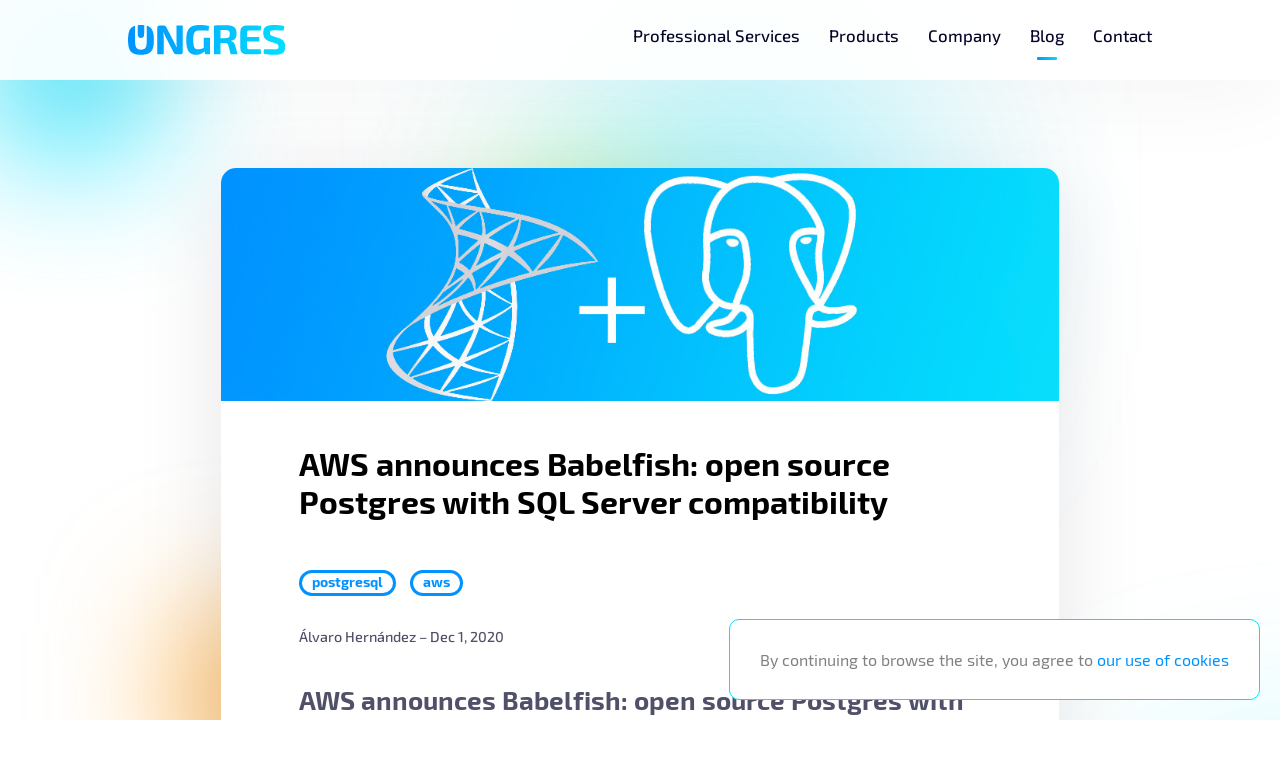

--- FILE ---
content_type: text/html
request_url: https://www.ongres.com/blog/aws_announces_open_source_postgres_with_sql_server_compatibility/
body_size: 7134
content:
<!DOCTYPE html>
<html lang="en" xml:lang="en"><head>
	<meta http-equiv="Content-Type" content="text/html; charset=UTF-8">
	<meta name="viewport" content="width=device-width, initial-scale=1">
	<title>OnGres | AWS announces Babelfish: open source Postgres with SQL Server compatibility</title>
	<meta name="description" content="We like open source, we develop open source software, and we are very active and well known at Postgres community. We also develop custom products for clients, always around Postgres environment">
	<meta name="author" content="https://ongres.com">
	<meta name="robots" content="index, follow">

	

	
	<meta property="og:type" content="website" />
	<meta property="og:title" content="OnGres | AWS announces Babelfish: open source Postgres with SQL Server compatibility "/>
	<meta property="og:description" content="We like open source, we develop open source software, and we are very active and well known at Postgres community. We also develop custom products for clients, always around Postgres environment"/>
	<meta property="og:site_name" content=""/>
	<meta property="og:url" content="https://ongres.com/blog/aws_announces_open_source_postgres_with_sql_server_compatibility/"/>

	
	<meta name="twitter:title" content="OnGres | AWS announces Babelfish: open source Postgres with SQL Server compatibility " />
	<meta name="twitter:card" content="summary_large_image" />
	<meta name="twitter:site" content="@OnGresINC" />
	<meta name="twitter:creator" content=" @OnGresINC " />

	<meta property="og:image" content="https://ongres.com/img/blog/postgres_sql_server_compatibility.jpg"/>
	<meta property="og:image:secure_url" content="https://ongres.com/img/blog/postgres_sql_server_compatibility.jpg"/>
	<meta property="og:image:alt" content="OnGres | AWS announces Babelfish: open source Postgres with SQL Server compatibility "/>

	<meta name="twitter:image" content="https://ongres.com/img/blog/postgres_sql_server_compatibility.jpg"/>
	<meta name="twitter:image:alt" content="OnGres | AWS announces Babelfish: open source Postgres with SQL Server compatibility "/>

	<link rel="apple-touch-icon" sizes="180x180" href="https://ongres.com/img/favicon/apple-touch-icon.png">
	<link rel="icon" type="image/png" sizes="32x32" href="https://ongres.com/img/favicon/favicon-32x32.png">
	<link rel="icon" type="image/png" sizes="16x16" href="https://ongres.com/img/favicon/favicon-16x16.png">
	<link rel="manifest" href="https://ongres.com/img/favicon/site.webmanifest">
	<link rel="mask-icon" href="https://ongres.com/img/favicon/safari-pinned-tab.svg" color="#1bafb6">
	<link rel="shortcut icon" href="https://ongres.com/img/favicon/favicon.ico">
	<meta name="msapplication-TileColor" content="#00aba9">
	<meta name="msapplication-config" content="https://ongres.com/img/favicon/browserconfig.xml">
	<meta name="theme-color" content="#1bafb6">

	<meta name="generator" content="Hugo 0.75.1" />

	<link rel="stylesheet" type="text/css" href="https://ongres.com/css/bootstrap-grid.min.css">
	<link rel="stylesheet" type="text/css" href="https://ongres.com/css/style.css">

	
	<script async src="https://www.googletagmanager.com/gtag/js?id=UA-108235681-1"></script>
	<script>
		window.dataLayer = window.dataLayer || [];
		function gtag(){dataLayer.push(arguments);}
		gtag('js', new Date());
		gtag('config', 'UA-108235681-1');
	</script>

	
	<script async src="https://umami.ongres.com/script.js" data-website-id="14b2dfb8-5eb1-46d7-b0eb-b2c0d8fb6606"></script>
</head>
<body class="post blog aws_announces_open_source_postgres_with_sql_server_compatibility"><div id="balls-1" class="balls">
    <div class="ball blue"></div>
    <div class="ball green"></div>
    <div class="ball orange"></div>
    <div class="ball yellow"></div>
</div>

<div id="balls-2" class="balls">
    <div class="ball yellow"></div>
    <div class="ball blue"></div>
    <div class="ball blue"></div>
    <div class="ball green"></div>    
</div>

<header id="header">
	<div class="container">
		<div class="logo">
			<a href="https://ongres.com/en/" title="OnGres Logo">
				<img src="https://ongres.com/img/logo-ongres.svg" alt="OnGres Logo">
			</a>
		</div>
		<button class="toggleMenu" onclick="toggleMenu()">
			<span></span>
			<span></span>
			<span></span>
		</button>
		<nav class="menu-items">			
			<ul class="main-menu">
				
				
				

				
					
					

					
						<li class="hasSubmenu">
							<a href="https://ongres.com/professional-services" class="" title="Professional Services"><span>Professional Services</span></a>
							<button class="toggleSubmenu"></button>
							
							<ul class="sub-menu">
								
									
									
									<li>
										<a href="https://ongres.com/professional-services/support" class="" title="Support"><span>Support</span></a>
									</li>
								
									
									
									<li>
										<a href="https://ongres.com/professional-services/data_devops" class="" title="Data_DevOps"><span>Data_DevOps</span></a>
									</li>
								
									
									
									<li>
										<a href="https://ongres.com/professional-services/consulting" class="" title="Consulting"><span>Consulting</span></a>
									</li>
								
									
									
									<li>
										<a href="https://ongres.com/professional-services/training" class="" title="Training"><span>Training</span></a>
									</li>
								
									
									
									<li>
										<a href="https://ongres.com/professional-services/migrations" class="" title="Migrations"><span>Migrations</span></a>
									</li>
								
									
									
									<li>
										<a href="https://ongres.com/professional-services/health-check" class="" title="Health-Check"><span>Health-Check</span></a>
									</li>
								
							</ul>
						</li>
					
				
					
					

					
						<li class="hasSubmenu">
							<a href="https://ongres.com/products" class="" title="Products"><span>Products</span></a>
							<button class="toggleSubmenu"></button>
							
							<ul class="sub-menu">
								
									
									
									<li>
										<a href="https://ongres.com/products/stackgres" class="" title="StackGres"><span>StackGres</span></a>
									</li>
								
									
									
									<li>
										<a href="https://ongres.com/products/postgresqlco.nf" class="" title="PostgresqlCO.NF"><span>PostgresqlCO.NF</span></a>
									</li>
								
							</ul>
						</li>
					
				
					
					

					
						<li class="hasSubmenu">
							<a href="https://ongres.com/about-us" class="" title="Company"><span>Company</span></a>
							<button class="toggleSubmenu"></button>
							
							<ul class="sub-menu">
								
									
									
									<li>
										<a href="/about-us/#team" class="" title="Team"><span>Team</span></a>
									</li>
								
									
									
									<li>
										<a href="https://ongres.com/were-hiring" class="" title="Careers"><span>Careers</span></a>
									</li>
								
							</ul>
						</li>
					
				
					
					

					
						<li>
							<a href="https://ongres.com/blog" class="active" title="Blog"><span>Blog</span></a>
						</li>
					
				
					
					

					
						<li>
							<a href="https://ongres.com/contact" class="" title="Contact"><span>Contact</span></a>
						</li>
					
				
			</ul>
		</nav>
	</div>
</header>




<div class="container">
    <div id="content">
<main>
	        <section id="post">
	            <div class="row content post">
                    <div class="col-sm-12 col-lg-10">
                        <div class="blurBg">
                            <div class="img blogImg">
                                 
                                    <img src="/img/blog/postgres_sql_server_compatibility.jpg" alt="AWS announces Babelfish: open source Postgres with SQL Server compatibility"/>
                                
                                
                            </div>

                            <div class="postInfo textLeft">
                                <h1>AWS announces Babelfish: open source Postgres with SQL Server compatibility</h1>
                                <h2></h2>

                                <div class="postMeta">
                                    <div class="tags">
                                        
                                        
                                            
                                            <a href="https://ongres.com/blog/tags/postgresql/" class="tag">postgresql</a>
                                            <a href="https://ongres.com/blog/tags/aws/" class="tag">aws</a>
                                    </div>

                                    <div class="author">
                                        <span>
                                            
                                            
                                            
                                                Álvaro Hernández
                                            
                                            
                                        </span>
                                        <span class="date">– Dec 1, 2020</span>
                                    </div>    
                                </div>
                            </div>

                            <div class="postContent textLeft">                  
                                <h2 id="aws-announces-babelfish-open-source-postgres-with-sql-server-compatibility">AWS announces Babelfish: open source Postgres with SQL Server compatibility</h2>
<p>At <a href="https://reinvent.awsevents.com/">AWS re:Invent</a>&rsquo;s first keynote, Andy Jassy has announced a major breakthrough for Postgres: <strong>SQL Server
compatibility for Postgres. Open Source</strong>.</p>
<p><img src="../../img/blog/babelfish_announced.png" alt="Andy Jassy announces Babelfish"></p>
<p>Postgres is a fantastic database: reliable, trustable, featureful. But has Postgres made a significant dent into the market share of commercial
databases? It has, but not at the level I would love to see it happen. Key to making Postgres more mainstream is to <strong>widen Postgres userbase</strong>. There
are many ways to achieve this goal, including developing better tools and making it more accessible to non experts. Other means to achive this goal is
what this announcement is doing today: adding compatibility with other databases, the commercial SQL Server database in this case.</p>
<p>From a technical perspective, this is a significant achievement. First of all, it adds the capability to bridge the SQL differences and features
between SQL Server and Postgres. While SQL is a standard, almost all databases deviate from it adding their own capabilities. <a href="https://modern-sql.com/">Modern
SQL</a> website by Markus Winand tracks in detail the different SQL features of most common relational databases, if you are
interested. This compatibility layer is, thus, doable but not easy.</p>
<p>Second, SQL Server users frequently use a stored procedure langauge called T-SQL. It allows you to push &ldquo;computation to the data&rdquo;, and run data logic
on the database side. It is so pervasive, that a compatibility capabily would not be complete without supporting T-SQL. Well, Babelfish comes with it,
too.</p>
<p>But if it weren&rsquo;t enough, SQL Server equivalent catalogs and also the SQL Server wire protocol (TDS) has been implemented. <strong>This means that you will
be able to talk to Postgres Babelfish as if it were SQL Server: the same drivers, the same SQL, the same T-SQL and the same apps should work
unmodified</strong>.</p>
<p>This is how Babelfish Postgres works:</p>
<p><img src="../../img/blog/bbfsh-diagram.png" alt="Babelfish Postgres architecture"></p>
<p>Source: <a href="https://babelfish-for-postgresql.github.io/babelfish-for-postgresql/">babelfish-for-postgresql.github.io</a></p>
<p>I&rsquo;m waiting to get a hold onto it. Compatibility will not be 100% at launch. But as long as it is high enough, it will enable seamless transition from
a commercial and proprietary database to the open source Postgres for thousands, millions of users. And the approach taken for correctness (if a
feature is not supported, an error is raised, no hackish implementations or partial implementations are provided) is sound and builds trust on
the success of the migrations. Pardon, replacements. <strong>SQL Server users: you are welcome to the Postgres world, feel yourself at home</strong>.</p>
<p>There was only one thing more to make this announcement truly huge: to make this open source. And that&rsquo;s exactly what AWS committed to do: <strong>Babelfish
will be published as Open Source, under the Apache 2 License, on GitHub, in 2021</strong>. AWS could have decided to keep this proprietary, and use it to its
sole advantage as part of AWS Aurora offering. However, it has been opened to the Community. You can <a href="https://aws.amazon.com/blogs/opensource/want-more-postgresql-you-just-might-like-babelfish/">read more from Matt Asay on the AWS open
blog</a>.</p>
<p>There&rsquo;s one question left: will this be integrated back into main PostgreSQL codebase, or will it live as an independent repository? I would love to
see both projects converge. A lot of exciting conversation will need to happen. But whatever the outcome is, this is a significant advance to
Postgres, targeting a clear market need, and a very welcome addition. I for one applaud making it open source.</p>

                            </div>
                            <div class="followAndSubscribe">
                                <h4>
                                    Looking for More?
                                </h4>
                                <p>
                                    If you want to keep updated with the latest news...
                                </p>
                                <a href="https://twitter.com/ongresinc" target="_blank" title="@ongresinc" class="button">
                                    Follow us on Twitter
                                </a>
                                <a href="#subscription" class="button">
                                    Subscribe to Newsletter
                                </a>
                            </div>
                        </div>
                    </div>
                </div>
            </section>

            <section class="authorBio">
                <div class="row content">
                    <div class="col-sm-12 col-lg-10">
                        <div class="blurBg textLeft">
                            

                            <div class="authors">
                                
                                    <div class="author row">
    <div class="col-12 col-md-5">
        <img src="/img/team-Alvaro.jpg" alt="Álvaro Hernández Profile Pic" />
    </div>
    <div class="col-12 col-md-7">
        <span class="name">Álvaro Hernández</span>
        <span class="position">Founder and CEO</span>
        <div class="links">
            <a href="https://twitter.com/ahachete" title="Twitter: ahachete" target="_blank" rel="noopener">
                <svg xmlns="http://www.w3.org/2000/svg" viewBox="0 0 75 75">
                    <linearGradient id="blueGradient" gradientUnits="userSpaceOnUse" x1="7.0312" y1="7.0312" x2="67.9688" y2="67.9688"><stop offset="0" style="stop-color:#0092FF"/><stop offset="1" style="stop-color:#04DFFD"/></linearGradient>
                    <path fill="url(#blueGradient)" d="M26 68.8c-8.1 0-16.4-2.2-24.1-6.4-1.5-.8-2.3-2.6-1.8-4.3.5-1.7 2-2.8 3.8-2.7 4.6.2 9.2-.7 13.5-2.4C6.6 45.8 3.8 36 3.5 28.6c-.4-9.2 2.9-16.7 3-17 .5-1.3 1.7-2.1 3-2.2 1.3-.1 2.7.5 3.4 1.6 4.9 6.9 12.5 11.3 20.8 12.2.2-4.8 2.3-9.4 6-12.6 6.6-5.7 16.4-5.6 22.8-.1 2.3-.9 4.5-2 6.5-3.5 1.3-.9 3-.9 4.3 0 1.3.9 1.9 2.5 1.5 4-1.1 4.3-3.1 8.3-6.1 11.6v1.3c0 17.1-7.6 31.3-20.8 39-6.5 3.9-14.1 5.9-21.9 5.9zm-7.6-8.3c9 1.8 18.1.4 25.9-4.2C55.1 50 61.4 38.1 61.4 23.8c0-.6-.1-1.2-.2-1.8-.2-1.2.2-2.5 1.1-3.4l.2-.2c-1.3.3-2.8-.1-3.7-1.2-3.6-4.2-9.9-4.6-14.1-1-2.2 1.9-3.5 4.7-3.4 7.7V27c0 2-1.6 3.7-3.7 3.7-9.8.2-19.1-3.4-26.1-10-1.5 7.9-1.3 21.5 15.2 28.8 1.2.6 2.1 1.7 2.2 3.1.1 1.4-.5 2.7-1.6 3.4-2.7 1.9-5.7 3.4-8.9 4.5z"/>
                </svg>
            </a>
            <a href="https://www.linkedin.com/in/alvarohernandeztortosa/" title="LinkedIn: alvarohernandeztortosa" target="_blank" rel="noopener">
                <svg xmlns="http://www.w3.org/2000/svg" viewBox="0 0 75 75"><path fill="url(#blueGradient)" d="M71.3 73.3H57.7c-2.1 0-3.8-1.7-3.8-3.8V45.9c0-1.7-1.3-3-3-3s-3 1.3-3 3v23.6c0 2.1-1.7 3.8-3.8 3.8H30.7c-2.1 0-3.8-1.7-3.8-3.8V45.9c0-13.2 10.8-24 24-24s24 10.8 24 24v23.6c.1 2.1-1.6 3.8-3.6 3.8zm-9.8-7.5h6V45.9c0-9.1-7.4-16.5-16.5-16.5s-16.5 7.4-16.5 16.5v19.9h6V45.9c0-5.8 4.7-10.5 10.5-10.5s10.5 4.7 10.5 10.5v19.9zm-44.2 7.5H3.7c-2.1 0-3.8-1.7-3.8-3.8V29.1c0-2.1 1.7-3.8 3.8-3.8h13.5c2.1 0 3.8 1.7 3.8 3.8v40.5c0 2-1.7 3.7-3.7 3.7zm-9.8-7.5h6v-33h-6v33zm3-43.1C4.7 22.7 0 18 0 12.2S4.7 1.7 10.5 1.7 21 6.4 21 12.2s-4.7 10.5-10.5 10.5zm0-13.5c-1.7 0-3 1.3-3 3s1.3 3 3 3 3-1.3 3-3-1.3-3-3-3z"/></svg>
            </a>
        </div>
    </div>
</div>
                                
                            </div>
                        </div>
                    </div>
                </div>
            </section>

            <section class="relatedPosts">
                    <div class="heading">
                        <h1>Latest Posts</h1>
                        <p>Here you can find the last posts published in our blog.</p>
                    </div>

                    <div class="row content">
                        
                        
                        
                        
                            
                                
                                    
                                    <div class="col-12 col-md-6 col-lg-4">
                                        <a href="https://ongres.com/blog/how-to-build-postgres-with-zig-a-drop-in-gcc-clang-alternative/" title="How to Build Postgres with Zig: A Drop-In GCC/Clang Alternative">
                                            <div class="blurBg">
                                                
                                                    <img src="/img/blog/zig&#43;postgres.jpg" alt="How to Build Postgres with Zig: A Drop-In GCC/Clang Alternative" class="img postImg"/>
                                                
                    
                                                <h4>How to Build Postgres with Zig: A Drop-In GCC/Clang Alternative</h4>

                                                <a href="https://ongres.com/blog/how-to-build-postgres-with-zig-a-drop-in-gcc-clang-alternative/" title="How to Build Postgres with Zig: A Drop-In GCC/Clang Alternative" class="button">Read More</a>
                                            </div>
                                        </a>
                                    </div>
                                
                            
                        
                            
                                
                                    
                                    <div class="col-12 col-md-6 col-lg-4">
                                        <a href="https://ongres.com/blog/improving-your-postgres-high-availability/" title="Improving your Postgres HA">
                                            <div class="blurBg">
                                                
                                                    <img src="/img/blog/cepxio-ongres-blog-postgres-high-availability.jpg" alt="Improving your Postgres HA" class="img postImg"/>
                                                
                    
                                                <h4>Improving your Postgres HA</h4>

                                                <a href="https://ongres.com/blog/improving-your-postgres-high-availability/" title="Improving your Postgres HA" class="button">Read More</a>
                                            </div>
                                        </a>
                                    </div>
                                
                            
                        
                            
                                
                                    
                                    <div class="col-12 col-md-6 col-lg-4">
                                        <a href="https://ongres.com/blog/fastest_way_copy_data_between_postgres_tables/" title="The fastest way to copy data between Postgres tables">
                                            <div class="blurBg">
                                                
                                                    <img src="/img/blog/pg_copy_table.png" alt="The fastest way to copy data between Postgres tables" class="img postImg"/>
                                                
                    
                                                <h4>The fastest way to copy data between Postgres tables</h4>

                                                <a href="https://ongres.com/blog/fastest_way_copy_data_between_postgres_tables/" title="The fastest way to copy data between Postgres tables" class="button">Read More</a>
                                            </div>
                                        </a>
                                    </div>
                                
                            
                        
                    </div>
            </section>        <section id="subscription">
            <div class="heading">
                <h1>Subscribe to our newsletter!</h1>
                <p>We are currently working on more awesome stuff</p>
            </div>

            <div class="form">
                <div id='crmWebToEntityForm'>
                    <META HTTP-EQUIV='content-type' CONTENT='text/html;charset=UTF-8'>
                    <form action='https://crm.zoho.eu/crm/WebToLeadForm' name=WebToLeads206582000000167118 method='POST' onSubmit='javascript:document.charset="UTF-8"; return checkMandatory206582000000167118()' accept-charset='UTF-8' class="form newsletter">
                        <input type='text' style='display:none;' name='xnQsjsdp' value='a8d89f507817013112d869150786a70662439f36a339a1308e92330f4e11ac77'></input>
                        <input type='hidden' name='zc_gad' id='zc_gad' value=''></input>
                        <input type='text' style='display:none;' name='xmIwtLD' value='c46992387a6ff502048f157e4b7391671d13e8024d36d50de5ad1a02731cbcfd'></input>
                        <input type='text' style='display:none;' name='actionType' value='TGVhZHM='></input>

                        
                            <input type='text' style='display:none;' name='returnURL' value='https://ongres.com/thank-you'> </input><br></br>
                        
                        
                        <input type='text' style='display:none;' name='LEADCF1' value='English'></input>
                        
                        
                        <select style="display: none;" name="Lead Source">
                            <option value="-None-">-None-</option>
                            <option selected="" value="Newsletter">Newsletter</option>
                            <option value="Contact Form">Contact Form</option>
                            <option value="Careers">Careers</option>
                            <option value="StackGres">StackGres</option>
                        </select>

                        <input type='text' maxlength='80' name='Last Name' placeholder="Last Name*" required/>
                        <input type='text' maxlength='100' name='Email' placeholder="Email*" required/>

                        <label class='newCustomchkbox-md dIB w100per'>
                            
                                <input autocomplete='off' id='privacyTool' type='checkbox' name='privacyTool'><span class='chkbxIcon'></span> I accept the <a href="https://ongres.com/privacy-policy" title="OnGres Privacy Policy">OnGres Privacy Policy</a> and agree to receive news and promotions every now and then.
                            
                        </label>

                        <script src='https://www.google.com/recaptcha/api.js' async defer></script>
                        <div class='g-recaptcha' data-sitekey='6LfZShEsAAAAAK8znagYaWXUFtKgDxi_hjSzgJbz' data-theme='light' data-callback='rccallback' captcha-verified='false' id='recap'></div>

                        <div class="submit"><input id='formsubmit' type='submit' value='Submit'></input></div>
                    </form>
                </div>
            </div>

        </section>

        <section id="footer">
            <div class="blurBg">
                <div class="row">
                    <div class="col footerLinks">
                        
                            <a href="https://ongres.com/professional-services" title="Professional Services"><span>Professional Services</span></a>
                        
                            <a href="https://ongres.com/professional-services/support" title="Support"><span>Support</span></a>
                        
                            <a href="https://ongres.com/professional-services/data_devops" title="Data_DevOps"><span>Data_DevOps</span></a>
                        
                            <a href="https://ongres.com/professional-services/consulting" title="Consulting"><span>Consulting</span></a>
                        
                            <a href="https://ongres.com/professional-services/training" title="Training"><span>Training</span></a>
                        
                            <a href="https://ongres.com/professional-services/migrations" title="Migrations"><span>Migrations</span></a>
                        
                            <a href="https://ongres.com/professional-services/health-check" title="Health-Check"><span>Health-Check</span></a>
                        
                            <a href="https://ongres.com/professional-services/kubernetes" title="Kubernetes"><span>Kubernetes</span></a>
                        
                    </div>
                    <div class="col footerLinks">
                        
                            <a href="https://ongres.com/products" title="Products"><span>Products</span></a>
                        
                            <a href="https://ongres.com/products/stackgres" title="StackGres"><span>StackGres</span></a>
                        
                            <a href="https://ongres.com/products/postgresqlco.nf" title="PostgresqlCO.NF"><span>PostgresqlCO.NF</span></a>
                        
                    </div>
                    <div class="col footerLinks">
                        
                            <a href="https://ongres.com/about-us" title="Company"><span>Company</span></a>
                        
                            <a href="https://ongres.com/about-us" title="About Us"><span>About Us</span></a>
                        
                            <a href="https://ongres.com/were-hiring" title="Careers"><span>Careers</span></a>
                        
                            <a href="https://ongres.com/contact" title="Contact"><span>Contact</span></a>
                        
                    </div>
                    <div class="col footerLinks">
                        
                            <a href="https://ongres.com/blog" title="Resources" ><span>Resources</span></a>
                        
                            <a href="https://ongres.com/blog" title="Blog" ><span>Blog</span></a>
                        
                            <a href="https://stackgres.io/doc" title="StackGres Docs"  target="_blank" ><span>StackGres Docs</span></a>
                        
                            <a href="https://postgresqlco.nf/doc" title="PostgresqlCO.NF Docs"  target="_blank" ><span>PostgresqlCO.NF Docs</span></a>
                        
                    </div>
                    <div class="col footerLinks lang">
                        <span>Language</span>
                        
                        <a href="https://ongres.com/blog/aws_announces_open_source_postgres_with_sql_server_compatibility/" title="English">English</a>

                        
                    </div>
                </div>
            </div>

            <div class="row" id="colophon">
                <div class="col textLeft">
                    <a href="/" title="OnGres">© 2025 OnGres Inc.</a>
                
                </div>

                <div class="col">
                    
                        <a href="https://ongres.com/cookies" title="Cookies Policy">Cookies Policy</a>
                        <a href="https://ongres.com/privacy-policy" title="Privacy Policy">Privacy Policy</a>
                                
                </div>

                <div class="col textRight">
                    <a href="https://twitter.com/ongresinc" target="_blank" rel="noopener" title="Twitter">
                        Twitter
                    </a>
                    <a href="https://gitlab.com/ongresinc" target="_blank" rel="noopener" title="GitLab">
                        GitLab
                    </a>
                    <a href="https://www.linkedin.com/company/ongres/" target="_blank" rel="noopener" title="LinkedIn">
                        LinkedIn
                    </a>
                </div>
            </div>
            
        </section>
    </div>

    <div id="cookies-consent" class="hide">
        
            By continuing to browse the site, you agree to <a href="https://ongres.com/cookies" title="Cookies Policy">our use of cookies</a>
            
        
    </div>
</div></main><script src="https://ongres.com/js/jquery-3.4.1.min.js"></script>
<script src="https://ongres.com/js/ongres.js"></script>

        <script defer src="https://postgresqlco.nf/assets/snippet/postgresqlco.nf.docs.min.js"></script>

        <script>
            $(document).ready(function() {
                
                $("#post a").filter(function() {
                    return this.hostname != window.location.hostname;
                }).attr('target', '_blank');
            })

            document.addEventListener("DOMContentLoaded", function () {
                CONF.init('.postContent');
            });
        </script>
    </body>
</html>


--- FILE ---
content_type: text/css
request_url: https://ongres.com/css/style.css
body_size: 5786
content:
/* Reset CSS*/
article,aside,details,figcaption,figure,footer,header,hgroup,hr,menu,nav,section{display:block}a,hr{padding:0}abbr,address,article,aside,audio,b,blockquote,body,canvas,caption,cite,code,dd,del,details,dfn,div,dl,dt,em,fieldset,figcaption,figure,footer,form,h1,h2,h3,h4,h5,h6,header,hgroup,html,i,iframe,img,ins,kbd,label,legend,li,mark,menu,nav,object,ol,p,pre,q,samp,section,small,span,strong,sub,summary,sup,table,tbody,td,tfoot,th,thead,time,tr,ul,var,video{margin:0;padding:0;border:0;outline:0;font-size:100%;vertical-align:baseline;background:0 0}ins,mark{background-color:#ff9;color:#000}body{line-height:1}nav ul{list-style:none}blockquote,q{quotes:none}blockquote:after,blockquote:before,q:after,q:before{content:'';content:none}a{margin:0;font-size:100%;vertical-align:baseline;background:0 0}ins{text-decoration:none}mark{font-style:italic;font-weight:700}del{text-decoration:line-through}abbr[title],dfn[title]{border-bottom:1px dotted;cursor:help}table{border-collapse:collapse;border-spacing:0}hr{height:1px;border:0;border-top:1px solid #ccc;margin:1em 0}input,select{vertical-align:middle}

@font-face {
    font-family: 'Exo 2';
    font-style: normal;
    font-weight: 400;
    src: url(../fonts/Exo2-400.ttf) format('truetype');
    unicode-range: U+0000-00FF, U+0131, U+0152-0153, U+02BB-02BC, U+02C6, U+02DA, U+02DC, U+2000-206F, U+2074, U+20AC, U+2122, U+2191, U+2193, U+2212, U+2215, U+FEFF, U+FFFD;
}

@font-face {
    font-family: 'Exo 2';
    font-style: normal;
    font-weight: 500;
    src: url(../fonts/Exo2-500.ttf) format('truetype');
    unicode-range: U+0000-00FF, U+0131, U+0152-0153, U+02BB-02BC, U+02C6, U+02DA, U+02DC, U+2000-206F, U+2074, U+20AC, U+2122, U+2191, U+2193, U+2212, U+2215, U+FEFF, U+FFFD;
}

@font-face {
    font-family: 'Exo 2';
    font-style: normal;
    font-weight: 700;
    src: url(../fonts/Exo2-700.ttf) format('truetype');
    unicode-range: U+0000-00FF, U+0131, U+0152-0153, U+02BB-02BC, U+02C6, U+02DA, U+02DC, U+2000-206F, U+2074, U+20AC, U+2122, U+2191, U+2193, U+2212, U+2215, U+FEFF, U+FFFD;
}

@font-face {
    font-family: 'Exo 2';
    font-style: normal;
    font-weight: 900;
    src: url(../fonts/Exo2-900.ttf) format('truetype');
    unicode-range: U+0000-00FF, U+0131, U+0152-0153, U+02BB-02BC, U+02C6, U+02DA, U+02DC, U+2000-206F, U+2074, U+20AC, U+2122, U+2191, U+2193, U+2212, U+2215, U+FEFF, U+FFFD;
}

@font-face {
    font-family: 'Ubuntu Mono';
    font-style: normal;
    font-weight: 400;
    font-display: swap;
    src: local('Ubuntu Mono'), local('UbuntuMono-Regular'), url(../fonts/UbuntuMono.woff2) format('woff2');
    unicode-range: U+0000-00FF, U+0131, U+0152-0153, U+02BB-02BC, U+02C6, U+02DA, U+02DC, U+2000-206F, U+2074, U+20AC, U+2122, U+2191, U+2193, U+2212, U+2215, U+FEFF, U+FFFD;
}

:root {
    --textColor: #060528;
    --textLightColor: rgba(6, 5, 40, .7);
    --darkBlue: #0092FF;
    --lightBlue: #04DFFD;
    --yellow: #FABE25;
    --lightYellow: #FFFC66;
    --green: #16A085;
    --lightGreen: #CCF52B;
    --orange: #F7600F;
    --lightOrange: #FF9E17;
    --bgColor: #fff;
    --baseColor: var(--darkBlue);
    --baseLightColor: var(--lightBlue);
    --blurBg: rgba(255, 255, 255, .9);
    --baseGradient: linear-gradient(45deg, var(--darkBlue), var(--lightBlue));
    --invertedGradient: linear-gradient(45deg, var(--lightBlue), var(--darkBlue));
}

.textGradient {
    /* background-size: auto 300%; */
    color: var(--baseColor);
    background-image: var(--baseGradient);
    -webkit-background-clip: text;
    -webkit-text-fill-color: transparent;
}

/* General */
body, html {
    font-family: "Exo 2", "Helvetica", "Arial", sans-serif;
    font-size: 1rem;
    font-weight: 300;
    line-height: 1.2;
    overflow-x:hidden;
    text-align: center;
    scroll-behavior: smooth;
}

body.noscroll, html.noscroll {
    overflow: hidden;
}

::selection {
    color: #fff;
    background: var(--darkBlue);
}

*:focus, *:active {
    outline: none;
}

::-webkit-scrollbar-track
{
    -webkit-box-shadow: none;
    background-color: #F5F5F5;
    border: 0;
}

::-webkit-scrollbar
{
    width: 5px;
    height: 5px;
    background-color: #F5F5F5;
}

::-webkit-scrollbar-thumb
{
    background-color: var(--darkBlue);
    border: 0;
    border-radius: 3px;
}

.textGradient {
    color: var(--baseColor);
    background-image: var(--baseGradient);
    -webkit-background-clip: text;
    -webkit-text-fill-color: transparent;
}

h1, h2, h3, h4, h5, h6 {
    font-weight: 700;
}

h1 {
    font-size: 3rem;
    margin-bottom: 25px;
}

h2 {
    font-size: 1.8rem;
    margin-bottom: 50px;
    color: var(--textLightColor);
}

h3 {
    font-size: 2rem;
    margin-bottom: 15px;
}

h4 {
    font-size: 1.5rem;
    position: relative;
}

.heading p, .team ul {
    width: 75%;
    margin: 0 auto;
    margin-bottom: 50px;
    font-size: 1rem;
}

.products .blurBg p, .buttonInBlur, .offices .map, .careers-empty h4 {
    margin-bottom: 50px;
}

.services .blurBg p, .services .blurBg ul, .team .blurBg p {
    width: 100%;
    margin: 25px 0 0;
}

a {
    color: var(--textColor);
    text-decoration: none;
}

strong {
    font-weight: bold;
}

.button, .submit input, .selectFile {
    text-transform: uppercase;
    font-weight: 700;
    font-size: .8rem;
    color: white;
    background: var(--baseGradient);
    padding: 13px 20px;
    border-radius: 10px;
    margin-top: 75px;
    cursor: pointer;
}

.button:hover, .submit input:hover, .selectFile:hover {
    background: var(--invertedGradient);
    transition: all .5s ease-out;
}

.button + .button {
    margin-left: 10px !important;
}

a.link {
    text-decoration: underline;
    color: var(--darkBlue);
}

a.link:hover {
    color: var(--lightBlue);
}

ul {
    list-style: none;
}

*:hover, *:active {
    transition: all .15s ease-out;
}

.textLeft {
    text-align: left;
}

.textRight {
    text-align: right;
}

.blurBg {
    background: var(--bgColor);
    border-radius: 15px;
    padding: 40px;
    position: relative;
    box-shadow: 0 10px 90px 0 rgb(6 5 40 / 10%);
    height: 100%;
    box-sizing: border-box;
}

.clearfix {
    margin-top: 0 !important;
}

.textLeft {
    text-align: left;
}

.uppercase {
    text-transform: uppercase;
}

.bold {
    font-weight: bold;
}

/*Header*/
#header {
    position: fixed;
    height: 80px;
    background-color: var(--blurBg);
    padding: 25px 10px;
    z-index: 100;
    box-sizing: border-box;
    backdrop-filter: blur(25px);
    -webkit-backdrop-filter: blur(25px);
    width: 100vw;
    left: 0;
    top: 0;
    box-shadow: 0 10px 90px 0 rgb(6 5 40 / 5%);
}

header > .row {
    float: left;
}

.logo img {
    height: 30px;
    width: auto;
    float: left;
    border-radius: 0;
}

nav {
    float: right;
}

.toggleMenu, .toggleSubmenu {
    display: none;
}

.main-menu li a:hover {
    color: var(--baseColor);
}

.main-menu > li {
    display: inline-block;
    font-weight: 500;
    font-size: 1.05rem;
    margin-left: 25px;
    position: relative;
    padding-bottom: 35px;
}

.main-menu > li > a:before, section:before, .blurBg h4:before, .blurBg li:not(:first-of-type):before, .team li:not(:first-of-type):before, .grants .row:not(:first-of-type):before, .positionInfo:before, .positionInfo li:before, .post li::before {
    content: "";
    width: 20px;
    height: 3px;
    background: var(--baseGradient);
    border-radius: 15px;
    position: absolute;
    bottom: 20px;
    margin-left: calc(50% - 10px);
    display: none;
}

.hasSubmenu:hover .sub-menu {
    display: block;
}

.sub-menu {
    display: none;
    position: absolute;
    top: 55px;
    left: calc(50% - 100px);
    margin-top: 0;
    padding: 25px;
    background-color: rgb(255 255 255 / .9);
    box-shadow: 0 10px 90px 0 rgb(6 5 40 / 10%);
    width: 200px;
    box-sizing: border-box;
    border-radius: 0 0 15px 15px;
}

.sub-menu li {
    text-align: center;
}

.sub-menu li a:hover, .newCustomchkbox-md a:hover, #footer a:hover {
    color: var(--darkBlue);
}

.sub-menu li:not(:first-child) {
    margin-top: 15px;
}

.sub-menu li a.active {
    font-weight: bold;
}

/*Sections*/
section {
    position: relative;
    margin: 100px 0;
}
section:before {
    top: -50px;
    margin-left: -10px;
    display: inline-block;
}

.row.content {
    margin-top: 75px;
    justify-content: center;
}

.row>* {
    padding: calc(var(--bs-gutter-x) * .75);
}

.heading p {
    font-size: 1.2rem;
}

img {
    width: 100%;
    border-radius: 15px 15px 0 0;
}

.partners img, .grants img, .supporters img {
    border-radius: 0;
}

.supporters img {
  margin: 40px 0 40px 0px;
  max-width: 90%;
}

.img {
    width: calc(100% + 80px);
    margin: -40px 0 40px -40px;
}

.officeImg img {
    width: 100%;
    border-radius: 15px;
}

.blurBg .button {
    margin: 0 0 20px 0;
    display: inline-block;
}

.blurBg h4:before, .positionInfo:before {
    display: inline-block;
    width: 100%;
    left: 0;
    margin-left: 0;
    top: -50px;
}

.positionInfo {
    position: relative;
    text-align: left;
}

.positionInfo:before {
    width: 80%;
    left: 10%;
}

.positionInfo, .postContent, .postInfo {
    width: 80%;
    margin: 0 auto 15px;
}

#position h1, #blog .postContent h1, .postInfo h1 {
    font-size: 2.5rem;
    margin-bottom: 50px;
}

#position h2, #blog .postContent h2 {
    margin-top: 50px;
    margin-bottom: 25px;
}

#position li, #blog .postContent li {
    margin-top: 0;
    margin-bottom: 15px;
    width: calc(100% - 30px);
}

li > ul {
    margin-top: 15px;
}

#position li:before, #blog .postContent li:before {
    margin-left: 0;
    top: 9px;
    left: -25px;
}

.relatedPosts h4:before, .team h4:before {
    display: none;
}

#blog h2 {
    font-size: 1.5rem;
    margin-bottom: 30px;
}

#blog .tag, #post .tag {
    border: 3px solid var(--darkBlue);
    display: inline-block;
    margin-bottom: 7px;
    padding: 1px 10px 3px;
    border-radius: 115px;
    margin-right: 10px;
    color: var(--darkBlue);
    font-weight: 600;
    font-size: .85rem;
}

#blog .tag:hover, #post .tag:hover {
    background: var(--baseColor);
    color: var(--bgColor);
}

#blog .author, #post .author {
    font-size: 0.9rem;
    color: var(--textLightColor);
    font-weight: 500;    
    margin-top: 25px;
    margin-bottom: 15px;
}

.blogImg {
    position: relative;
}

.blogImg .imgCredits {
    position: absolute;
    right: 7px;
    bottom: 10px;
    text-align: right;
    font-size: 80%;
    background: rgba(255,255,255,.75);
    box-sizing: border-box;
    padding: 5px;
    border-radius: 5px;
}

.followAndSubscribe {
    margin-top: 100px;
}

.imgCredits a {
    font-weight: bold;
    color: var(--baseColor)
}

.blurBg li, .team li {
    position: relative;
    margin-top: 30px;
}

.blurBg li:not(:first-of-type):before, .team li:not(:first-of-type)::before, .grants .row:not(:first-of-type):before, .positionInfo li:before {
    display: inline-block;
    width: 10px;
    margin-left: calc(50% - 5px);
    left: 0;
    top: -15px;
}

.team h3 {
    margin-top: 50px;
}

.grants .row:not(:first-of-type):before {
    top: -25px;
}

.grants .row {
    position: relative;
    margin-top: 50px;
}

.grants h2 {
    margin-bottom: 0;
}

.grants p {
    margin-bottom: 25px;
}

.icon {
    margin-bottom: 90px;
    display: inline-block;
}

.icon-h svg, .carrersImg img {
    height: 75px;
    width: auto;
}

.icon-v svg {
    width: 75px;
    height: auto;
}

/*Footer*/
#cookies-consent a {
    color: var(--baseColor);
}

#cookies-consent {
    position: fixed;
    bottom: 20px;
    right: 20px;
    width: auto;
    max-width: calc(100vw - 40px);
    padding: 30px;
    background: var(--bgColor);
    border: 1px solid var(--baseLightColor);
    backdrop-filter: blur(25px);
    -webkit-backdrop-filter: blur(25px);
    border-radius: 10px;
    color: gray;
    box-sizing: border-box;
    z-index: 99;
}

#subscription h1 {
    font-size: 1.4rem;
    margin-bottom: 10px;
}

#subscription p {
    font-size: 1.1rem;
    margin-bottom: 20px;
}

#recap {
    display: none;
    margin: 20px 15px;
}

#recap > div {
    margin: 0 auto;
}

form.newsletter > br {
    display: none;
}

input:not([type="checkbox"]):not([type="submit"]), textarea {
    width: 500px;
    max-width: 90%;
    height: 40px;
    border-radius: 15px;
    border: none;
    background: var(--bgColor);
    box-shadow: 0 10px 90px 0 rgb(6 5 40 / 10%);
    display: block;
    margin: 0 auto 25px;
    padding-left: 20px;
    font-family: 'Exo 2';
    color: var(--textLightColor);
    border: 1px solid var(--bgColor);
}

input:not([type="checkbox"]):not([type="submit"]):focus, textarea:focus {
    border: 1px solid var(--lightBlue);
    box-shadow: 0px 3px 30px 0px rgb(4 223 253 / 15%);
    color: var(--textColor);
}

input#theFile {
    border: 0;
    margin: 15px auto 20px;
    padding: 0;
    background: transparent;
    box-shadow: none;
    border-radius: 0;
    display: block;
    width: auto;
}

.selectFile {
    margin-top: 10px;
    display: inline-block;
}

textarea {
    padding-top: 12px;
}

.newCustomchkbox-md {
    font-size: .8rem;
    color: var(--textLightColor);
    display: inline-block;
}

.newCustomchkbox-md a {
    text-decoration: underline;
}

.apply .newCustomchkbox-md {
    margin-top: 60px;
}

.submit input {
    border: none;
    font-family: 'Exo 2';
    margin-top: 50px;
}

.fileLimit {
    display: block;
}

#footer {
    margin-bottom: 5px;
}

.footerLinks a, .footerLinks.lang > span {
    display: block;
    margin-bottom: 10px;
    color: var(--textColor);
}

.footerLinks:not(.lang) a:first-of-type, .footerLinks.lang > span {
    font-weight: bold;
    margin-bottom: 15px;
}

#footer > .row {
    margin-top: 15px;
}

#footer > .row a {
    color: var(--textLightColor);
    padding: 0 10px;
}

#cookies-consent.hide {
    opacity: 0;
    bottom: -100px;
    transition: all .5s ease-in;
}


/* luis */
.blurBg h4 + .button {
    margin-top: 40px;
}

.post .button {
    margin-top: 30px;
}

.postContent h2 {
    margin: 40px 0 10px;
}

.postContent p {
    margin-bottom: 20px;
}

.postContent li p {
    display: contents;
}

.postContent a, .author .links a {
    color: var(--baseColor);
    font-weight: bold;
    word-wrap: break-word;
}

.postContent a:hover, .author .links a:hover {
    color: var(--baseLightColor);
}

.postContent h3 {
    font-size: 1.3rem;
    margin-top: 30px;
}

.postContent .highlight, .postContent > pre {
    margin-bottom: 40px;
    max-width: 100%;
    overflow: auto;
    font-size: 85%;
}

.postContent table {
    border-collapse: collapse;
    max-width: 100%;
    overflow-x: auto;
    box-sizing: border-box;
    display: block;
    margin: 30px auto 45px;
}

.postContent th {
    padding: 0.5rem;
    border: 1px solid #dcdcdc;
    background: #f0f0f1;
    color: var(--baseColor);
}

.postContent td {
    border: 1px solid #dcdcdc;
    padding: 0.5rem;
}

.highlight pre, .postContent > pre {
    background: #fbfbfb !important;
    padding: 15px 20px;
    border-radius: 5px;
    overflow: auto;
    border: 1px solid #dcdcdc;
}

.main-menu > li:hover a:before, .main-menu > li a.active:before {
    display: inline-block;
}

.postContent ul {
    margin: 20px 0 30px;
    padding-left: 20px;
}

.postContent li {
    margin: 0 0 10px !important;
}

.postContent li:before {
    width: 10px;
    display: inline-block !important;
    position: initial !important;
    margin: 0 5px 0 0!important;
    transform: translateY(-4px);
}

.postContent img {
    border-radius: 0;
}

.authors .author {
    width: 47%;
    float: left;
    margin: -25px 1.5% 15px;
    display: flex;
    align-items: center;
}

.author .name, .author .position {
    display: block;
}

.author .links {
    margin-top: 10px;
}

.author .links a {
    font-size: 90%;
    display: inline-block;
    margin-right: 5px;
}

.author .name {
    font-weight: bold;
    font-size: 1.2rem;
}

.author img {
    border-radius: 15px;
}

.author svg {
    width: 15px;
}

.author svg path {
    fill: var(--baseColor);
}

.bigText {
    font-weight: 900;
    font-size: 180%;
}

nav {
    text-align: right;
}

#cover {
    text-align: left;
    margin-top: 80px;
    padding: 100px 0;
    background: var(--textColor);
    color: #fff;
    border-bottom: 5px solid var(--lightBlue);
}

#cover .row {
    align-items: center;
}

#cover h1 {
    margin-bottom: 15px;
    font-weight: 400;
    font-size: 3rem;
}

#cover p {
    font-size: 1.3rem;
    line-height: 1.5;
    margin: 0 0 50px 0;
    width: 100%;
}

#cover .button {
    color: var(--textColor)
}

#cover svg.mobile {
    display: none;
}

#cover svg.desktop {
    position: absolute;
    bottom: -5px;
    right: -2vw;
    width: 45vw;
    height: auto;
    padding: 0;
}

@keyframes reveal {
    to {
        stroke-dashoffset: 0;
    }
}

#cover svg path {
    stroke-dasharray: 1000;
    stroke-dashoffset: 1000;
    animation: reveal 15s linear forwards;
}

.balls {
    position: fixed;
    top: 0;
    left: 0;
    width: 100%;
    height: 100%;
}

.balls .ball {
    float: left;
    width: 20vh;
    height: 20vh;
    transform: rotateZ(360deg);
    -webkit-filter: blur(10vh);
    -moz-filter: blur(10vh);
    -o-filter: blur(10vh);
    -ms-filter: blur(10vh);
    filter: blur(10vh);
    background: var(--lightBlue);
    /* -webkit-animation: moving 30s linear infinite;
    -moz-animation: moving 30s linear infinite;
    -ms-animation: moving 30s linear infinite;
    -o-animation: moving 30s linear infinite;
    animation: moving 30s linear infinite */
}

#balls-2 {
    opacity: .6; 
    transform: scale(1.8) scaleX(-1);
}

.balls .ball:nth-child(2) {
    margin: 10vh 40vw;
}

.balls .ball:nth-child(3) {
    margin: 15vw;
}

.balls .ball:nth-child(4) {
    margin: 30vw;
}

@keyframes moving{
    0%, 100% {
        -o-transform:translate(20vw,10vw) rotate(10deg);
        transform:translate(20vw,10vw) rotate(10deg);
        -webkit-transform:translate(20vw,10vw) rotate(10deg);
        -moz-transform:translate(20vw,10vw) rotate(10deg)
    } 
    15% {
        -o-transform:translate(-10vw,-20vw) rotate(0);
        transform:translate(-10vw,-20vw) rotate(0);
        -webkit-transform:translate(-10vw,-20vw) rotate(0);
        -moz-transform:translate(-10vw,-20vw) rotate(0)
    }
    25% {
        -o-transform:translate(-30vw,0) rotate(30deg);
        transform:translate(-30vw,0) rotate(30deg);
        -webkit-transform:translate(-30vw,0) rotate(30deg);
        -moz-transform:translate(-30vw,0) rotate(30deg)
    } 
    30% {
        -o-transform:translate(0,20vw) rotate(0);
        transform:translate(0,20vw) rotate(0);
        -webkit-transform:translate(0,20vw) rotate(0);
        -moz-transform:translate(0,20vw) rotate(0)
    }
    45% {
        -o-transform:translate(10vw,-10vw) rotate(-10deg);
        transform:translate(10vw,-10vw) rotate(-10deg);
        -webkit-transform:translate(10vw,-10vw) rotate(-10deg);
        -moz-transform:translate(10vw,-10vw) rotate(-10deg)
    }
    60% {
        -o-transform:translate(-20vw,20vw) rotate(10deg);
        transform:translate(-20vw,20vw) rotate(10deg);
        -webkit-transform:translate(-20vw,20vw) rotate(10deg);
        -moz-transform:translate(-20vw,20vw) rotate(10deg)
    }
    70% {
        -o-transform:translate(-30vw,10vw) rotate(0);
        transform:translate(-30vw,10vw) rotate(0);
        -webkit-transform:translate(-30vw,10vw) rotate(0);
        -moz-transform:translate(-30vw,10vw) rotate(0)
    }
    80% {
        -o-transform:translate(20vw,10vw) rotate(30deg);
        transform:translate(20vw,10vw) rotate(30deg);
        -webkit-transform:translate(20vw,10vw) rotate(30deg);
        -moz-transform:translate(20vw,10vw) rotate(30deg)
    } 
    90% {
        -o-transform:translate(20px,20px) rotate(0);
        transform:translate(20px,20px) rotate(0);
        -webkit-transform:translate(20px,20px) rotate(0);
        -moz-transform:translate(20px,20px) rotate(0)
    }
}

.ball.blue {
    background: var(--lightBlue);
}

.ball.orange {
    background: var(--lightOrange);
}

.ball.yellow {
    background: var(--lightYellow);
}

.ball.green {
    background: var(--lightGreen);
}

#content section:first-of-type {
    margin-top: 150px;
}

#content section:first-of-type:before {
    display: none;
}

#social a {
    margin: 0 2vw;
}

#cookies + #subscription, #privacy + #subscription, #contact + #subscription, #quote + #subscription, #notFound + #subscription {
    display: none;
}

#notFound {
    padding: 16vh 0;
}

/*Responsive*/
@media all and (min-width: 1921px) {
    #cover svg.desktop {
        width: auto;
        height: 560px;
        right: calc(45vw - 650px);
    }
}

@media all and (max-width: 1920px) {
    .container {
        max-width: 80vw;
    }
}

@media all and (max-width: 1400px) {
    .bigText {
        font-size: 5rem;
    }

    #cover h1 {
        font-size: 2.5rem;
    }

    #cover {
        padding: 75px 0;
    }

    h1 {
        font-size: 2.5rem;
        margin-bottom: 15px;
    }
}

@media all and (max-width: 1280px) {
    .offices h2 {
        font-size: 1.3rem;
        margin-bottom: 40px;
    }

    .postInfo h1 {
        font-size: 2rem;
    }

    .postContent h2 {
        font-size: 1.6rem;
    }

    .positionInfo, .postContent, .postInfo {
        width: 90%;
    }

    #cover svg.desktop {
        right: -5vw;
        width: 53vw;
    }
}

@media all and (max-width: 1100px) {
    
    #cover svg.desktop {
        opacity: .6;
    }

    #cover .col-6 {
        width: 100%;
        position: relative;
        z-index: 1;
    }

    #cover .bigText {
        display: block;
        font-size: 150%;
    }

    #cover br {
        display: none;
    }
}

@media all and (max-width: 990px) {

    .menu-items {
        width: 100%;
    }

    #header {
        padding: 15px 10px;
        height: auto;
    }

    #cover {
        margin-top: 55px;
    }

    .logo img {
        height: 25px;
    }

    .main-menu > li:hover a:before, .main-menu > li a.active:before {
        display: none;
    }

    ul.main-menu {
        display: none;
        text-align: center;
        padding: 20px;
        box-sizing: border-box;
    }

    ul.main-menu.open {
        width: 100%;
    }

    .toggleMenu, .toggleSubmenu {
        display: block;
        appearance: none;
        -webkit-appearance: none;
        background: transparent;
        border: 0;
        float: right;
        cursor: pointer;
    }

    .toggleSubmenu {
        transform: translate(8px, 7px) rotate(45deg);
        position: absolute;
        float: none;
        display: inline-block;
        width: 8px;
        padding: 0;
        height: 8px;
        border: 2px solid var(--baseColor);
        border-top: 0;
        border-left: 0;
    }

    .toggleSubmenu.open {
        transform: translate(8px, 11px) rotate(-135deg);
    }

    .toggleMenu span {
        display: block;
        width: 30px;
        height: 4px;
        margin-bottom: 5px;
        background: var(--baseGradient);
        border-radius: 5px;
        transition: all .3s ease-out;
    }

    .toggleMenu.open span:nth-child(1) {
        transform: translateY(9px) rotate(45deg);
    }

    .toggleMenu.open span:nth-child(3) {
        transform: translateY(-9px) rotate(-45deg);
    }

    .toggleMenu.open span:nth-child(2) {
        width: 0;
    }

    .hasSubmenu:hover .sub-menu {
        display: none;
    }

    .sub-menu {
        position: initial;
        background: transparent;
        width: 100%;
        box-shadow: none;
        border-top: 1px solid var(--baseColor);
        border-bottom: 1px solid var(--baseColor);
        border-radius: 0;
        padding: 10px 10px 15px;
        margin-top: 10px;
    }

    .main-menu > li:not(:last-child):after {
        content: " ";
        background: var(--baseGradient);
        width: 20px;
        height: 3px;
        display: block;
        margin: 5px auto;
        transform: translateY(10px);
        border-radius: 5px;
    }
    
    .main-menu > li {
        display: block;
        margin: 0;
        padding: 10px;
    }

    .container {
        max-width: 85vw;
    }

    h3 {
        font-size: 1.5rem;
    }

    h4 {
        font-size: 1.3rem;
    }

    .heading p {
        font-size: 1.1rem;
    }

    .footerLinks {
        flex: 33.33%;
    }

    #colophon > .col {
        flex: 100%;
        text-align: center;
        padding: 5px;
    }

    .team h4 {
        font-size: 1.2rem;
    }

    .team .blurBg {
        padding: 20px;
    }

    .team .blurBg .img {
        width: calc(100% + 40px);
        margin: -20px 0 20px -20px;
    }
    
    .offices li {
        display: inline-block;
        margin: 0 auto;
        width: 45%;
    }

    .offices li:nth-child(2):before {
        display: none;
    }

    .positionInfo, .postContent, .postInfo {
        width: 95%;
    }

    .blogImg .imgCredits {
        position: initial;
        width: 100%;
        display: inline-block;
        text-align: left;
        background: var(--baseColor);
        border-radius: 0;
        transform: translateY(-5px);
        color: #fff;
    }

    .imgCredits a {
        color: #fff;
    }

}

@media all and (max-width: 640px) {

    #cover svg.desktop {
        display: none;
    }
    
    .blurBg {
        padding: 30px;
    }

    .footerLinks {
        flex: 100%;
    }

    #content section:first-of-type {
        margin-top: 100px;
    }

    h1 {
        font-size: 2rem;
    }

    h2 {
        font-size: 1.5rem;
    }

    h3 {
        font-size: 1.2rem;
    }

    h4 {
        font-size: 1.1rem;
    }

    p, .heading p {
        font-size: 1rem;
    }

    .icon svg, .carrersImg img {
        height: 40px;
    }

    .icon + h4 {
        font-size: 1.3rem;
    }

    .blurBg h4:before, .positionInfo:before {
        top: -25px;
    }

    .icon {
        margin-bottom: 35px;
    }

    .img {
        width: calc(100% + 60px);
        margin: -30px 0 30px -30px;
    }

    .heading p, .team ul {
        width: 85%;
    }

    .products .blurBg p, .buttonInBlur, .offices .map, .careers-empty h4 {
        margin-bottom: 20px;
    }

    .offices li:nth-child(2):before {
        display: block;
    }

    .offices li {
        width: 100%;
    }

    .offices h2 {
        margin-bottom: 30px;
    }

    .partners img, .grants img {
        max-width: 60%;
    }

    #blog h2 {
        font-size: 1.3rem;
    }

    .postInfo h1 {
        font-size: 1.5rem;
    }

    .postContent h2 {
        font-size: 1.3rem;
    }

    #cover {
        margin-top: 50px;
    }

    .logo img {
        height: 20px;
    }
    
    ul.main-menu {
        top: 50px;
    }

    #header {
        padding-bottom: 6px;
        max-height: 100vh;
        overflow-y: auto;
    }

    .toggleMenu {
        transform: translateY(-10%) scale(.8);
    }

    .main-menu > li > a {
        font-size: 1.2rem;
        font-weight: bold;
    }

    #cover svg.mobile {
        display: block;
        height: 50vh;
        margin-bottom: -10px;
    }

    #cover * {
        text-align: center;
    }

    #cover h1 {
        font-size: 1.5rem;
    }

    #cover p {
        font-size: 1rem;
    }

    #social svg {
        max-width: 20vw;
    }

    .blurBg h4 + .button {
        margin-top: 25px;
    }

    .authors .author {
        width: 100%;
        margin: 0 auto 20px;
    }

    #notFound {
        padding: 8vh 0;
    }

    .button + .button {
        margin-left: 0 !important;
        margin-top: 0;
    }
}


--- FILE ---
content_type: text/javascript
request_url: https://postgresqlco.nf/assets/snippet/postgresqlco.nf.docs.min.js
body_size: 2109
content:
!function(){var e;let t={},i=function(e,t){let i=[],n=!0;for(;e.parentElement;){if(["SCRIPT","STYLE","NOSCRIPT","PRE","CODE"].includes(e.parentElement.tagName.toUpperCase())||e.parentElement.className.startsWith(t))return n=!1,!1;i.push(e),i.reverse(),e=e.parentNode}return n},n=(e,n)=>{let a=t.uniquestyle,s=RegExp(" \\b"+n.params.map(e=>e.n).join("\\b|\\b")+"\\b","ig"),d=e=>{if(e.nodeType===document.TEXT_NODE&&i(e,a)){let t=e.textContent.match(s);if(null!==t){let n=o.params.filter(e=>t.includes(e.n)),l=e.parentNode.innerHTML;for(let p of n){let c="",f="";if(["integer","real"].includes(p.t)){let b=Math.max(5,100*(1*p.d-1*p.mn)/(1*p.mx-1*p.mn)),$=void 0===p.u?"":p.u,u=e=>e>999999.99?Number.parseFloat(e).toExponential(2):e;f=`<div class="${a}-ml"><div>${u(p.mn)} ${$}</div><div><b>Default: </b>${u(p.d)} ${$}</div><div style="text-align:right;">${u(p.mx)} ${$}</div></div>`,c=`<div class="${a}-m"><span class="${a}-b" style="width: ${b}%"></span></div>`}else"enum"===p.t&&void 0!==p.e?c=`<div><b>Values: </b>[ ${p.e.map(e=>e===p.d?`<b>${e}</b>`:e).join(" , ")} ]</div>`:void 0!==p.d&&(c=`<div><b>Default value:</b> ${p.d}</div>`);let x=RegExp("\\b"+p.n+"\\b","ig"),v=`<span class="${a}">
                                        <a class="${a}-a" href="https://postgresqlco.nf/doc/en/param/${p.n}/" target="_blank">
                                            ${p.n}
                                            <div class="${a}-content">
                                                <div class="${a}-h">
                                                    <div style="padding: 3px;">Since v. ${"9.1"===p.fv?p.fv+" (or earlier)":p.fv}</div>
                                                    ${void 0===p.lv?"":`<div class="${a}-dep">Deprecated in v. ${p.lv}</div>`}
                                                </div>
                                                <div class="${a}-d">
                                                    <strong>${p.n}</strong> (${p.t}): ${p.s}<br><br>
                                                </div>
                                                <div class="${a}-p">
                                                    ${f}
                                                    ${c}
                                                    ${!1===p.nr?"":`<div class="${a}-nr">Requires a restart</div>`}
                                                </div>
                                                <i></i>
                                            </div>
                                        </a>
                                        </span>`;l=l.replace(x,v)}e.parentNode.innerHTML=l}}else e.childNodes.forEach(e=>d(e))};n.disconnect(),0==e.length&&document.querySelectorAll(t.selector).forEach(e=>d(e)),n.observe(document.body,{childList:!0,subtree:!0,characterData:!0})},o=new MutationObserver(n);t.uniquestyle=function(e){let t="",i,n,o="ABCDEFGHIJKLMNOPQRSTUVWXYZabcdefghijklmnopqrstuvwxyz0123456789",a=o.length;for(let s=0;s<8;s++)t+=o.charAt(r=((i=Date.now())+(n=window.crypto?window.crypto.getRandomValues(new Uint32Array(1))[0]/4294967296:Math.random())*a)%a|0);return"_"+t}(8),t.init=e=>{t.selector=e,fetch("https://postgresqlco.nf/assets/snippet/sp.json",{mode:"cors"}).then(e=>e.json()).then(e=>{o.params=e.p,n([],o)}).catch(e=>{})};let a,s;e=t.uniquestyle,(a=document.createElement("style")).appendChild(document.createTextNode("")),document.head.appendChild(a),(s=a.sheet).insertRule(`
            .${e} {
                display:inline-block;
                position:relative;
                border:dashed 0.5px #00ADB5;
                border-radius:4px;
                padding-inline-start:3px;
                padding-inline-end:3px;
            }`),s.insertRule(`
            .${e} a {
                text-decoration:none;
                color:#00ADB5;
                font-family:inherit;
            }`),s.insertRule(`
            .${e} .${e}-content {
                min-width:325px;
                top:30px;
                left:50%;
                transform:translate(-25%, 0);
                padding:10px 10px;
                color:#4D4F5C;
                background-color:#ffffff;
                font-family:'Nunito',sans-serif;
                font-weight:normal;
                font-size:12px;
                border-radius:8px;
                position:absolute;
                z-index:999999999;
                box-sizing:border-box;
                border:1px solid #F0F0F1;box-shadow:0 1px 8px rgba(0,0,0,0.5);
                visibility:hidden;
                opacity:0;
                transition:opacity 0.4s;
                display:flex;
                flex-direction:column;
            }`),s.insertRule(`
            .${e}:hover{
                background:#00ADB5;
                border:solid 0.5px transparent;
                color:#fff;
            }`),s.insertRule(`
            .${e}:hover a{
                color:#fff;
            }`),s.insertRule(`
            .${e}:hover .${e}-content {
                visibility:visible;
                opacity:1;
            }`),s.insertRule(`
            .${e} .${e}-content i {
                position:absolute;
                bottom:100%;
                left:20%;
                margin-left:-12px;
                width:36px;
                height:18px;
                overflow:hidden;
            }`),s.insertRule(`
            .${e} .${e}-content i::after {
                content:'';
                position:absolute;
                width:18px;
                height:18px;
                left:50%;
                transform:translate(-50%,50%) rotate(45deg);
                background-color:#ffffff;
                border:1px solid #F0F0F1;
                box-shadow:0 1px 8px rgba(0,0,0,0.5);
            }`),s.insertRule(`
            .${e}-h{
                font-size:10px;
                font-weight:bold;
                display:flex;
                justify-content:space-between;
            }`),s.insertRule(`
            .${e}-dep{
                background:#f2dede;
                color:#a94442;
                border:1px #ebccd1 solid;
                border-radius:4px;
                padding:3px;
            }`),s.insertRule(`
            .${e}-nr{
                margin-top:15px;
                background:#fcf8e3;
                color:#8a6d3b;
                border:1px #faebcc solid;
                border-radius:4px;
                padding:3px;
                text-align:center;
            }`),s.insertRule(`
            .${e}-d{
                padding-top:10px;
            }`),s.insertRule(`
            .${e}-ml{
                font-size:10px;
                display:flex;
                justify-content:space-between;
            }`),s.insertRule(`
            .${e}-m{
                height:10px;
                position:relative;
                background:#ccc;
                border-radius:25px;
                padding:2.5px;
                box-shadow:inset 0 -1px 1px rgba(255,255,255,0.3);
            }`),s.insertRule(`
            .${e}-b{
                display:block;
                height:100%;
                border-top-right-radius:8px;
                border-bottom-right-radius:8px;
                border-top-left-radius:20px;
                border-bottom-left-radius:20px;
                background-color:rgba(255, 113, 36, 0.6);
                position:relative;
                overflow:hidden;
            }`),s.insertRule(`
            .${e}-f{
                text-align:right;
                padding-top:10px;
                font-size:8px;
            }`),window.CONF=window.CONF||t}();

--- FILE ---
content_type: application/javascript
request_url: https://ongres.com/js/ongres.js
body_size: 908
content:
function toggleMenu() {
    $('ul.main-menu, .toggleMenu, #header').toggleClass('open');
    $('ul.main-menu').slideToggle();

    if(!$('#header').hasClass('open')) {
        $('.sub-menu').slideUp();
        $('.sub-menu, .toggleSubmenu').removeClass('open')
    }
}

function rccallback() {
    document.getElementById('formsubmit').removeAttribute('disabled');
    
    if(document.getElementById('privacyTool')!=undefined){ 
        var recap = document.getElementById('recap');
        recap.setAttribute('captcha-verified',true);
        
        if(!document.getElementById('privacyTool').checked){
            document.getElementById('formsubmit').setAttribute('disabled', true);
        }
    }
}

function checkReCapSubmit() { 
    if(document.getElementById('recap') != undefined){ 
        var submitbutton = document.getElementById('formsubmit');
        var recap = document.getElementById('recap');

        if( recap.getAttribute('captcha-verified') == 'false'){
            submitbutton.setAttribute('disabled', true);
        }
    }
}

$(document).ready(function() {

    // IF the cookie consent is not set
    if(document.cookie.indexOf('ongres-cookies=') == -1) {
        setTimeout(function(){
            $("#cookies-consent").removeClass("hide");
        }, 1500);

        setTimeout(function(){
            document.cookie = "ongres-cookies=1; path=/";
            $("#cookies-consent").addClass("hide");
        }, 5000);
    }

    $("#cookies-consent").click(function(){
        $("#cookies-consent").addClass("hide")
    });

    /* Form Functions */
    $(".selectFile").click(function(){
        $("#theFile").click().fadeIn();
    });

    /* Lightbox */
    $("#post .lightbox").click(function(){
        var html = $(this).html();
        $(".menu-toggle").fadeOut();
        $("#lightbox .cont").html("");
        $("#lightbox .cont").html(html);
        $("#lightbox").addClass("show");        
    });

    $("#lightbox .close, #lightbox .overlay").click(function(){
        $("#lightbox .close").fadeOut();
        $("#lightbox").removeClass("show");  
        $(".menu-toggle").fadeIn();
    });

    // Block submit without checking privacy checkbox 
    $('#crmWebToEntityForm form').on('submit',function(e){
        if($('#privacyTool').length && !$('#privacyTool').is(':checked')) {
            e.preventDefault;
            if(window.location.href.includes('/es/')) {
                alert('Antes de enviar la información, debes aceptar la Política de Privacidad de OnGres');
            } else {
                alert('You must accept the OnGres Privacy Policy to submit your request');
            }
            return false
        }
    })
    
    // Show recaptcha only when checked
    $('[name="privacyTool"]').on('change',function(){
        if($(this).is(':checked'))
            $(this).parents('form').find('#recap').fadeIn()

        checkReCapSubmit();
    });  

    $('.toggleSubmenu').click(function() {
        $(this).toggleClass('open');
        $(this).next().slideToggle().toggleClass('open');
    })

});

--- FILE ---
content_type: image/svg+xml
request_url: https://ongres.com/img/logo-ongres.svg
body_size: 1336
content:
<svg xmlns="http://www.w3.org/2000/svg" viewBox="0 0 810 155">
<linearGradient id="blueGradient" gradientUnits="userSpaceOnUse" x1="9.8468" y1="-0.303" x2="805.5018" y2="151.447">
	<stop offset="0" style="stop-color:#0092FF"/>
	<stop offset="1" style="stop-color:#04DFFD"/>
</linearGradient>
<path fill="url(#blueGradient)" d="M282.3,2.9v136.3c0,7.9-4.1,11.8-12.2,11.8h-21.4c-3.5,0-6.2-0.8-8.1-2.3c-2.4-2-4.3-4.6-5.6-7.4l-40.9-79
	c-5.1-10.4-8.3-18.1-9.5-23h-2.5c1.1,7.8,1.6,15.7,1.6,23.6v88h-32.7V14.7c0-7.9,4.1-11.8,12.4-11.8h21c3.5,0,6.2,0.8,8.1,2.3
	c2.4,2,4.3,4.6,5.6,7.4l39.5,76.6c3.8,7.2,7.5,15.1,11.3,23.8h2.3c-0.9-11.2-1.4-19.5-1.4-24.9V2.9H282.3z M423,65.6v85.6h-25.3
	l-3.2-14.8c-12,11.8-27,17.6-44.9,17.6c-17.5,0-30.1-6.1-37.9-18.3S300,103.8,300,76.6c0-29,5.2-49,15.5-60S343.9,0,369.7,0
	c18.8,0,34.8,1.7,47.8,5.2l-2.7,24.1c-17-0.7-31.7-1.1-44-1.1c-6.9,0-12.4,0.5-16.4,1.6c-4.1,1.2-7.8,3.6-10.5,7
	c-3,3.6-5,8.6-6.1,14.9c-1.1,6.4-1.6,15-1.6,25.9c0,18.5,1.8,31.2,5.4,38.1c3.6,6.9,10.3,10.3,20.1,10.3c9,0,18.4-2.5,28-7.5V65.6
	L423,65.6z M565.1,151h-36.3l-11.7-45.3c-1.5-4.7-3.5-8-6-9.8c-2.5-1.8-6.1-2.7-10.7-2.7l-24.1-0.2v58h-33.9V2.8
	c14-1.3,33.8-1.9,59.4-1.9c20.9,0,35.7,3.2,44.5,9.5c8.7,6.3,13.1,17.8,13.1,34.4c0,10.9-2.3,19.4-6.9,25.6
	c-4.6,6.2-12.2,9.9-22.9,11.2v1.1c11.9,2.6,19.3,10,22.1,22.3L565.1,151z M476.2,67.9H501c9,0,15.2-1.5,18.5-4.4
	c3.3-2.9,5-8.5,5-16.6c0-8.2-1.6-13.7-4.9-16.5c-3.2-2.9-9.4-4.3-18.6-4.3l-24.8,0.2L476.2,67.9z M683.8,125.5l1.6,24.1
	c-14.1,1.4-38.2,2.1-72.2,2.1c-10.4,0-18.7-2.7-24.8-8.1c-6.2-5.4-9.3-12.6-9.5-21.8V32.1c0.1-9.2,3.3-16.4,9.5-21.8
	c6.2-5.4,14.4-8.1,24.8-8.1c34,0,58.1,0.7,72.2,2.1l-1.6,24.3H624c-3.8,0-6.5,0.9-8.1,2.6c-1.7,1.7-2.5,4.5-2.5,8.4v22.5h62.1v23.6
	h-62.1v28.6c0,4,0.8,6.9,2.5,8.6s4.4,2.6,8.1,2.6L683.8,125.5z M760.6,95.1l-31.4-10.5c-11.6-4-19.9-9.5-24.8-16.3
	c-5-6.9-7.4-15.9-7.5-27.1c0-16.3,4.2-27.3,12.5-32.8c8.3-5.5,23.1-8.3,44.1-8.3c19.9,0,36.9,1.9,51.2,5.8l-2.3,22.4
	c-13.1-0.4-29.3-0.6-48.8-0.6c-9,0-15,0.8-18.1,2.3s-4.5,5.3-4.5,11.3c0,4.9,1.1,8.4,3.4,10.5s6.5,4.2,12.9,6.2l29.6,9.7
	c12,4,20.5,9.5,25.5,16.5c5,6.9,7.4,16,7.4,27.2c0,16.6-4.2,27.9-12.6,33.9c-8.4,5.9-23.5,8.9-45.1,8.9c-18,0-35.9-1.9-53.5-5.6
	l2-23.7c32,0.7,49.2,1.1,51.5,1.1c9.2,0,15.3-0.9,18.4-2.8s4.6-5.7,4.6-11.6c0-5-1.1-8.6-3.2-10.6C770,98.7,766.1,96.8,760.6,95.1z
	 M83.1,1.1v42.7c0,8.7-1.2,14.8-3.6,18c-2.4,3.3-6.6,4.9-12.8,4.9c-6.1,0-10.4-1.6-12.7-4.9s-3.6-9.3-3.6-18V1.1
	C55.7,0.3,61.1,0,66.6,0C72.1,0,77.6,0.3,83.1,1.1z M118.7,16.6c-5.1-5.7-12.4-10-21.7-12.7v74.7h0c-0.1,18.8-2.2,31.6-6.4,38.4
	c-4.3,7-12.3,10.5-24,10.5s-19.8-3.5-24-10.5c-4.2-6.8-6.3-19.6-6.4-38.4h0V3.9c-9.3,2.7-16.5,7-21.6,12.7C4.9,27.6,0,47.7,0,77.1
	s4.8,49.5,14.6,60.5c9.7,11,27,16.4,52,16.4s42.4-5.5,52.1-16.4c9.8-11,14.7-31.1,14.7-60.5C133.4,47.7,128.5,27.6,118.7,16.6z"/>
</svg>
